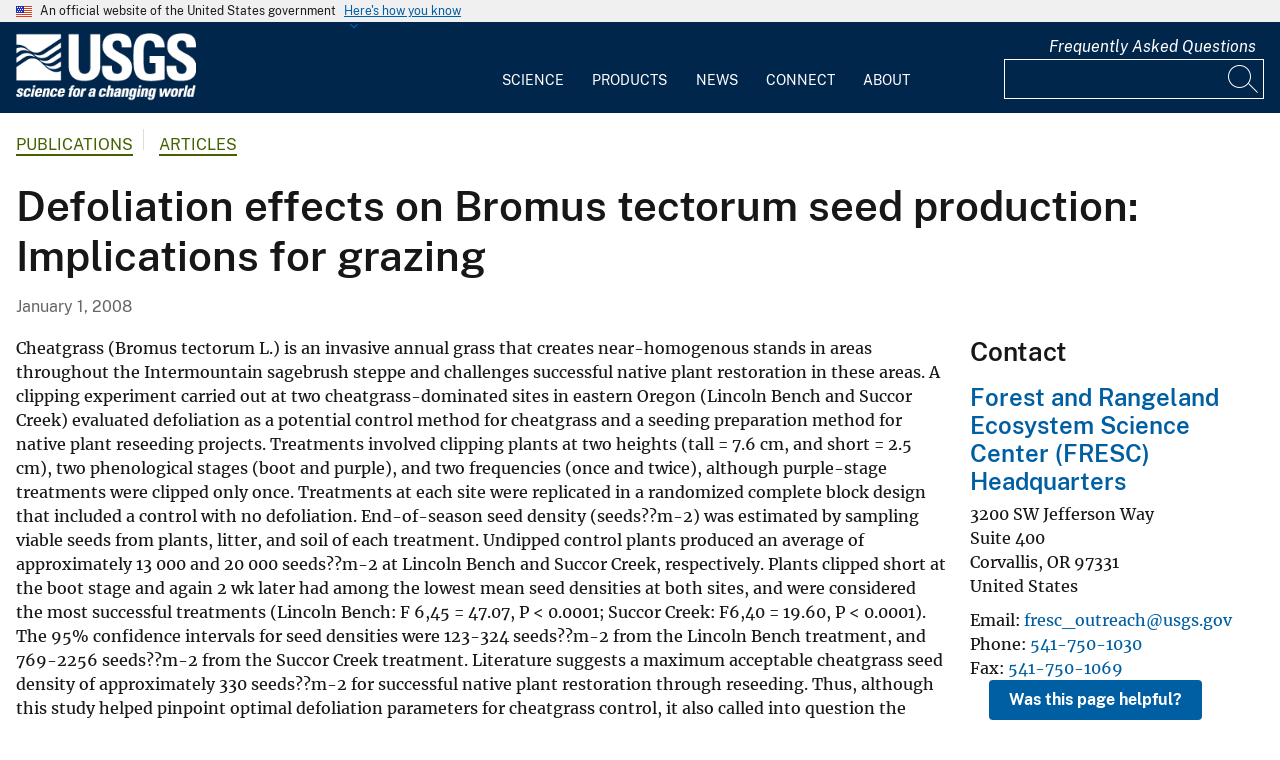

--- FILE ---
content_type: text/javascript
request_url: https://www.usgs.gov/themes/custom/usgs_tantalum/assets/js/usgs-tantalum.js?v=1.0.1
body_size: 1862
content:
(function ($, Drupal) {
  Drupal.behaviors.tantalum = {
    attach: function (context) {
      $(once('media-embed-link', '.d-media.embedded-media', context)).each(function() {
        // OM-1700 - Replace media links and remove any empty a tags
        if ($(this).find("a").hasClass("media-link")) {
          let manualLinkEl = $(this).find("a").first();
          let manualLink =  manualLinkEl.attr('href');
          let originalLinks = $(this).find("a.media-link");
          originalLinks.each(function (index, originalLink) {
            $(originalLink).attr('href', manualLink);
          });
          if ( manualLinkEl.text().trim() === '') {
            manualLinkEl.remove();
          };
        };

        if ($(this).siblings("a")) {
          let overrideLink = $(this).siblings("a");
          if (overrideLink.text().trim() === '') {
            overrideLink.remove();
          };
        };
      });

      const elements = once('share-social-media', '#share-social-media', context);
      elements.forEach(function(element) {
        $(element).click(function () {
          $('.block-simple-blockshare-buttons').toggle();
          if ($("#share-social-media").attr("aria-expanded") === "true") {
            $("#share-social-media").attr("aria-expanded", "false");
            $('.block-simple-blockshare-buttons').attr("aria-hidden", "true");
          }
          else {
            $("#share-social-media").attr("aria-expanded", "true");
            $('.block-simple-blockshare-buttons').attr("aria-hidden", "false");
            $('.a2a_button_facebook').focus();
          }
        });
      });

      var custom_interval = setInterval(function () {
        $(".layerTile").each(function (index) {
          if ($(this).attr("alt") == "" || typeof $(this).attr("alt") === "undefined") {
            $(this).attr("alt", `layer ${index}`);
            clearInterval(custom_interval);
          }
        });
      }, 500);

      $(".diff-controls__item").each(function () {
        const title = $("label", this).text();
        if (title === "View mode") {
          $(this).hide();
        }
      });

      // Any time WYSIWYG W/Media is present, look for embedded media and grab
      // the view mode to add to the figure wrapper. Way easier to handle styling.
      const embeddedMedia = $(".field-text-with-media figure > .d-media");
      if ($(embeddedMedia).length !== 0) {
        $(embeddedMedia).each(function () {
          const media = $(this);
          const classes = $(media).attr("class").split(" ");
          $.each(classes, function (index, item) {
            if (item.includes("view-mode")) {
              const viewModeClass = item.replace("media--view-mode--", "");
              $(media).closest("figure").addClass(viewModeClass);
            }
          });
        });
      }

      // Placeholder test for sidebar map
      function openModal(modalUrl) {
        const ajaxSettings = {
          url: modalUrl,
          dialogType: "modal",
          dialog: {
            width: 1000,
            classes: {
              "ui-dialog": "sidebar-ui-dialog"
            }
          },
        };
        Drupal.ajax(ajaxSettings).execute();
      }

      const modals = once('modal-popup-link', '.modal-popup-link', context);
      modals.forEach(function(modal) {
        $(modal).click(function() {
          const modalUrl = $(this).attr("data-link");
          if (modalUrl) {
            openModal(modalUrl);
          }
        })
      })
    },
  };

  // Toggles Explore Search section if there are more than 5 terms
  // Special logic needed for layouts with tabs/accordions
  const tabScienceTerms = $(".usgs-tabs-wrapper .c-usgs-explore-science ul").find("li");
  const accordionScienceTerms = $(".usgs-accordion-wrapper .c-usgs-explore-science ul").find("li");
  const scienceTerms = $(".c-usgs-explore-science ul").find("li");
  const tabWrapper = ".node--type--science .usgs-tabs-wrapper";
  const accordionWrapper = ".node--type--science .usgs-accordion-wrapper";
  const wrapper = "";

  function hideKeywords($element, $type) {
    if ($element.length > 5) {
      $(".d-usgs-keyword-more").show();
      $element.each(function (i) {
        if (i > 4) {
          $(this).hide();
        }
      });

      $(`${$type} .d-usgs-keyword-more`).click(function (event) {
        event.preventDefault();
        $element.each(function (i) {
          if (i > 4) {
            $(this).toggle();
          }
        });
        if ($(this).find("i").hasClass("fa-arrow-down")) {
          $(this).find("i").removeClass("fa-arrow-down").addClass("fa-arrow-up");
        } else if ($(this).find("i").hasClass("fa-arrow-up")) {
          $(this).find("i").removeClass("fa-arrow-up").addClass("fa-arrow-down");
        }
      });
    }
  }

  if ($(tabWrapper).length || $(accordionWrapper).length) {
    // Hide keywords on desktop tabs
    hideKeywords(tabScienceTerms, tabWrapper);
    // Hide keywords on mobile tabs
    hideKeywords(accordionScienceTerms, accordionWrapper);
  } else {
    // Hide keywords on mobile tabs
    hideKeywords(scienceTerms, wrapper);
  }

  $(".fas.fa-share-alt").click(function () {
    $(".block-addtoany-block").toggle();
  });

  // On a group homepage, if there is nothing in the group body, then there shouldn't be any bottom border on info-link block
  if ($(".group-home-content").length) {
    if ($.trim($(".group-home-content").text()).length == 0 && $(".info-links").length) {
      $(".info-links").css("border-bottom", "none");
      // Mobile
      $(".info-links .field-last .paragraph").css("border-bottom", "none");
    }
  }

  // If LP does not have info links and the view is empty, hide the bottom boder
  if ($(".node--type--landing-page").length) {
    if (!$(".node-intro").hasClass(".info-links") && $(".view-group-lp.view-empty").length) {
      $(".intro-cta").css("border-bottom", "none");
    }
  }
})(jQuery, Drupal);
